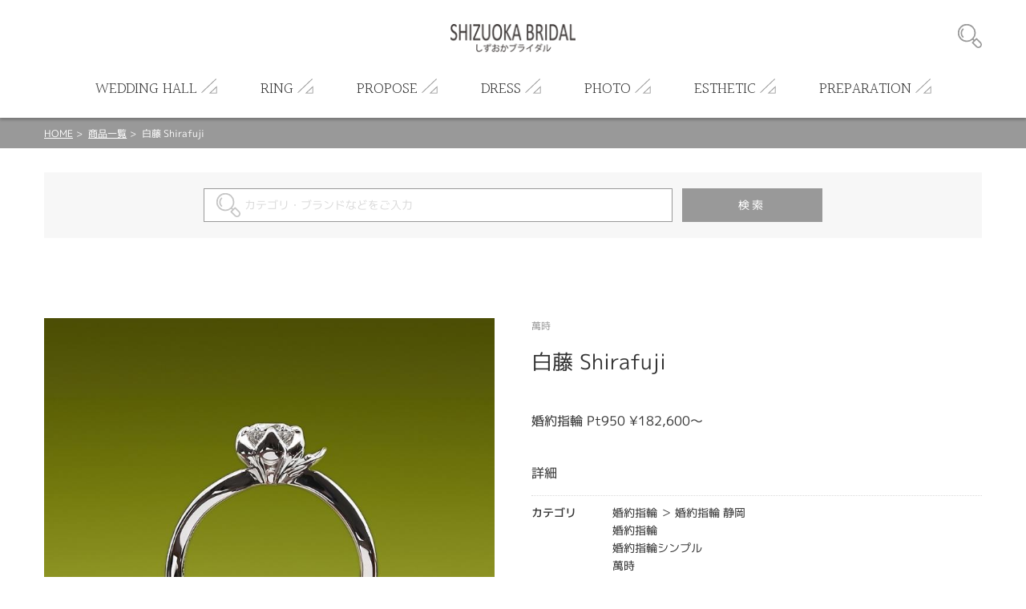

--- FILE ---
content_type: text/html; charset=UTF-8
request_url: https://shizuoka-bridal.com/productdetail/1464
body_size: 31166
content:
<!DOCTYPE html>
<html lang="ja">
<head>
<meta charset="UTF-8">
<meta http-equiv="X-UA-Compatible" content="IE=Edge">
<title>白藤 Shirafuji | しずおかブライダル</title>
<meta name="keywords" content="白藤 Shirafuji,婚約指輪 ,婚約指輪 静岡,婚約指輪シンプル,萬時,萬時 婚約指輪,萬時,レディース,,静岡,浜松,結婚,式場,エンゲージリング,婚約指輪,マリッジリング,結婚指輪,ルシルケイ" />
<meta name="description" content="白藤 ～倖成り、花開く～ 藤の花をデザインした婚約指輪です。藤の花びらは、１枚の大きな花びらが、４枚の小さな花びらを包む様に存在します。大きな花びらを男性に喩え、４枚の小さな花びらを女性に比喩しております。彼に包み守られているのです。個性的ながら、薬指に着けるとシンプルな風合いが、女性にとても人気です。  ※価格は税込みになります。 ※価格にセンターダイヤの価格は含まれません。  （枠代のみ 0.27ct~033ct対応枠） （地金はK18WG・K18PG・K18YGに変更可能です）" />
<meta name="format-detection" content="telephone=no,address=no,email=no">
<meta name="viewport" content="width=device-width,initial-scale=1.0,minimum-scale=1.0">

<!--
<link rel="icon" href="/favicon.ico">
<link rel="apple-touch-icon" href="/img/icon/icon.png">
-->
<link href="//fonts.googleapis.com/css?family=Halant:300,400" rel="stylesheet">
<link rel="stylesheet" href="/css/style.css">
<link rel="stylesheet" href="/css/lk_ec.css?v=180903">
<link rel="stylesheet" href="/css/flexslider.css">
<!-- ////// og setting //////- -->
<meta property="og:type" content="website">
<meta property="og:title" content="白藤 Shirafuji | しずおかブライダル">
<meta property="og:description" content="白藤 ～倖成り、花開く～ 藤の花をデザインした婚約指輪です。藤の花びらは、１枚の大きな花びらが、４枚の小さな花びらを包む様に存在します。大きな花びらを男性に喩え、４枚の小さな花びらを女性に比喩しております。彼に包み守られているのです。個性的ながら、薬指に着けるとシンプルな風合いが、女性にとても人気です。  ※価格は税込みになります。 ※価格にセンターダイヤの価格は含まれません。  （枠代のみ 0.27ct~033ct対応枠） （地金はK18WG・K18PG・K18YGに変更可能です）">
<meta property="og:image" content="https://www.shizuoka-bridal.com/lucirkec/upload/product/1464/img_main_1.jpg">
<meta property="og:url" content="https://www.shizuoka-bridal.com/productdetail/1464">
<meta name="twitter:card" content="summary_large_image" />

<!-- Global site tag (gtag.js) - Google Analytics -->
<script async src="https://www.googletagmanager.com/gtag/js?id=UA-105793904-2"></script>
<script>
  window.dataLayer = window.dataLayer || [];
  function gtag(){dataLayer.push(arguments);}
  gtag('js', new Date());

  gtag('config', 'UA-105793904-2');
</script>
</head>
<body id="productdetail" class="">
<div id="wrapper"><!-- wrapper [ -->

	<header>
	<div id="header"><!-- header [ -->
		<div id="headerTop">
			<div class="container">
				<h1 id="headerLogo"><a href="/"><img src="/lucirkec/upload/home/1/block_71_img_1.png" alt="しずおかブライダル"></a></h1>
				<div id="headerSubMenuWrap">
					<ul id="headerSubMenu">
						<li id="btnHeaderSearch"><div class="icon">商品検索</div></li>
										</ul>
				</div>
				<div id="headerMenuHumb"></div><!-- open/close -->
			</div>
		</div>
		<nav>
		<div id="headerBottom">
			<ul id="headerMenu" class="container"><!-- open/close -->
																				<li class="hasChild">
						<div class="parent">
							<span class="en">WEDDING HALL</span><span class="jp">結婚式場</span>
						</div>
						<div class="childWrap">
							<ul class="child container">
															<li>
									<a href="/westernarea_weddinghall">										西部エリア
									</a>								</li>
															<li>
									<a href="/centralarea_weddinghall">										中部エリア
									</a>								</li>
															<li>
									<a href="/easternarea_weddinghall">										東部エリア
									</a>								</li>
														</ul>
						</div>
					</li>
																<li class="hasChild">
						<div class="parent">
							<span class="en">RING</span><span class="jp">婚約指輪・結婚指輪</span>
						</div>
						<div class="childWrap">
							<ul class="child container">
															<li>
									<a href="/westernarea_bridalring">										西部エリア
									</a>								</li>
															<li>
									<a href="/centralarea_bridalring">										中部エリア
									</a>								</li>
															<li>
									<a href="/easternarea_bridalring">										東部エリア
									</a>								</li>
														</ul>
						</div>
					</li>
																<li class="hasChild">
						<div class="parent">
							<span class="en">PROPOSE</span><span class="jp">プロポーズ</span>
						</div>
						<div class="childWrap">
							<ul class="child container">
															<li>
									<a href="/proposal_item">										プロポーズアイテム
									</a>								</li>
															<li>
									<a href="/proposal_scene">										シーン・場所
									</a>								</li>
															<li>
									<a href="/proposal_consultation">										プロポーズ相談
									</a>								</li>
														</ul>
						</div>
					</li>
																<li class="hasChild">
						<div class="parent">
							<span class="en">DRESS</span><span class="jp">ドレス</span>
						</div>
						<div class="childWrap">
							<ul class="child container">
															<li>
									<a href="/westernarea_dress">										西部エリア
									</a>								</li>
															<li>
									<a href="/centralarea_dress">										中部エリア
									</a>								</li>
															<li>
									<a href="/easternarea_dress">										東部エリア
									</a>								</li>
														</ul>
						</div>
					</li>
																<li class="hasChild">
						<div class="parent">
							<span class="en">PHOTO</span><span class="jp">ブライダルフォト</span>
						</div>
						<div class="childWrap">
							<ul class="child container">
															<li>
									<a href="/photo_marriage">										フォト婚
									</a>								</li>
															<li>
									<a href="/pre_photo">										前撮り
									</a>								</li>
															<li>
									<a href="/wedding_photo">										結婚式写真
									</a>								</li>
														</ul>
						</div>
					</li>
																<li class="hasChild">
						<div class="parent">
							<span class="en">ESTHETIC</span><span class="jp">エステ・ネイル</span>
						</div>
						<div class="childWrap">
							<ul class="child container">
															<li>
									<a href="/westernarea_esthetic_nail">										西部エリア
									</a>								</li>
															<li>
									<a href="/centralarea_esthetic_nail">										中部エリア
									</a>								</li>
															<li>
									<a href="/easternarea_esthetic_nail">										東部エリア
									</a>								</li>
														</ul>
						</div>
					</li>
																<li class="hasChild">
						<div class="parent">
							<span class="en">PREPARATION</span><span class="jp">結婚準備</span>
						</div>
						<div class="childWrap">
							<ul class="child container">
															<li>
									<a href="/marriage_preparation">										まずはじめに
									</a>								</li>
															<li>
									<a href="/marriage_preparation_ring">										婚約指輪・結婚指輪について
									</a>								</li>
															<li>
									<a href="/marriage_preparation_wedding">										結婚式について
									</a>								</li>
														</ul>
						</div>
					</li>
										</ul>
		</div>
		</nav>
	</div>
	<!-- ] header -->
	</header>

<div id="contentHome">
	<div class="partsWrap partsBreadList">
		<div class="breadList">
			<span><a href="/">HOME</a></span>
			<span><a href="/productlistreturn">商品一覧</a></span>
			<span>白藤 Shirafuji</span>
		</div>
		<!-- ] .breadList -->
	</div>

	<form id="formProductsearch" name="default" method="post"><input type="hidden" name="action_productsearchcomplete" value="true" />	<input type="hidden" name="uniqid" value="02877aaa0f49e14fec1b7db30f32d2de09c753560c5132780f2ddfe50924afb7" />

		<div class="partsWrap searchInput">
			<div class="searchInputWrap">
				<span class="iosText"><input id="input_keywords" placeholder="カテゴリ・ブランドなどをご入力" type="text" name="keywords" value="" /></span><span class="iosSubmit"><input type="submit" value="検索"></span>
			</div>
			<!-- ] .searchInput -->
		</div>
	</form>
	<div class="partsWrap parts_cart boxProductBlock_1" id="boxProductBlock_ProductData">
	<input type="hidden" name="product_id" value="1464" id="product_id">
	<input type="hidden" name="classcategory" value="Y" id="check_classcategory">

	<div class="cartImgWrap">
		<div class="cartMainImg">
			<div class="swiper-container">
				<div class="swiper-wrapper">
					<!--
					# slider cart
					container size: 1:1
					max-height: 550px
					-->
									<div class="swiper-slide">
						<div class="img" style="background-image:url('/lucirkec/upload/product/1464/img_main_1.jpg');"></div>
											</div>
													<div class="swiper-slide">
						<div class="img" style="background-image:url('/lucirkec/upload/product/1464/img_main_2.jpg');"></div>
											</div>
													<div class="swiper-slide">
						<div class="img" style="background-image:url('/lucirkec/upload/product/1464/img_main_3.jpg');"></div>
											</div>
													<div class="swiper-slide">
						<div class="img" style="background-image:url('/lucirkec/upload/product/1464/img_main_4.jpg');"></div>
											</div>
													<div class="swiper-slide">
						<div class="img" style="background-image:url('/lucirkec/upload/product/1464/img_main_5.jpg');"></div>
											</div>
													<div class="swiper-slide">
						<div class="img" style="background-image:url('/lucirkec/upload/product/1464/img_main_6.jpg');"></div>
											</div>
													<div class="swiper-slide">
						<div class="img" style="background-image:url('/lucirkec/upload/product/1464/img_main_7.jpg');"></div>
											</div>
													<div class="swiper-slide">
						<div class="img" style="background-image:url('/lucirkec/upload/product/1464/img_main_8.jpg');"></div>
											</div>
													<div class="swiper-slide">
						<div class="img" style="background-image:url('/lucirkec/upload/product/1464/img_main_9.jpg');"></div>
											</div>
													<div class="swiper-slide">
						<div class="img" style="background-image:url('/lucirkec/upload/product/1464/img_main_10.jpg');"></div>
											</div>
								</div>
			</div>
		</div>
		<div class="cartSubImg"></div>
	</div>
	<div class="cartDetailWrap">
		<h5>萬時</h5>		<h4>白藤 Shirafuji</h4>				<div class="priceWrap">
					<p class="title blockPrice">
				婚約指輪 Pt950 ¥182,600～
			</p>
				</div>
						<div class="cartFormWrap">

						<div class="itemSpecWrap"><!-- open/close -->
				<h5>詳細</h5>
				<ul class="itemSpec">
															<li>
						<div class="title">カテゴリ</div>
						<div class="spec">婚約指輪  ＞ 婚約指輪 静岡<br />
婚約指輪 <br />
婚約指輪シンプル<br />
萬時<br />
萬時 ＞ 萬時 婚約指輪</div>
					</li>
																																																																															<li>
						<div class="title">紹介文</div>
						<div class="spec">白藤 ～倖成り、花開く～<br />
藤の花をデザインした婚約指輪です。藤の花びらは、１枚の大きな花びらが、４枚の小さな花びらを包む様に存在します。大きな花びらを男性に喩え、４枚の小さな花びらを女性に比喩しております。彼に包み守られているのです。個性的ながら、薬指に着けるとシンプルな風合いが、女性にとても人気です。<br />
<br />
※価格は税込みになります。<br />
※価格にセンターダイヤの価格は含まれません。<br />
<br />
（枠代のみ 0.27ct~033ct対応枠）<br />
（地金はK18WG・K18PG・K18YGに変更可能です）</div>
					</li>
									</ul>
			</div>
						
			<div><a class="viewmore" href="/inquiry/1464">
					<span class="top">INQUIRY</span>
					<span class="bottom">お問い合わせ</span>
			</a></div>
			
						
		</div>
	</div>

	<div class="pageBack"><a href="javascript:history.back();">
			前のページへ
	</a></div>

	<!-- ] .parts_cart -->
</div>	<div class="partsWrap parts_samebrand boxProductBlock_11" id="boxProductBlock_5602">
	<h2>同ブランドのその他の商品</h2>
	<div class="swiper-container">
		<div class="swiper-wrapper">
			<!--
			# slider contants
			container size: 1:1
			-->
						<div class="swiper-slide">
				<a href="/productdetail/1411">
										<div class="img" style="background-image: url('/lucirkec/upload/product/1411/img_thumb.jpg');">
																	<div class="detail hoverTC">
							<h3 class="hoverT ffHalant">ITEM DETAIL</h3>
							<div class="txt hoverC">
								<div class="arrowBottom"></div>
							</div>
						</div>
											</div>
					<div class="txtWrap">
						<p class="brand">萬時</p>
						<p class="name">水模様 Mizumoyou</p>
						<p class="specprice">
														<span class="price">
															結婚指輪 men&#039;s Pt950 ¥273,900<br />
結婚指輪 lady&#039;s Pt950/K18PG/K18WG ¥218,900<br />

														</span>
						</p>
					</div>
				</a>
			</div>
						<div class="swiper-slide">
				<a href="/productdetail/1458">
										<div class="img" style="background-image: url('/lucirkec/upload/product/1458/img_thumb.jpg');">
																	<div class="detail hoverTC">
							<h3 class="hoverT ffHalant">ITEM DETAIL</h3>
							<div class="txt hoverC">
								<div class="arrowBottom"></div>
							</div>
						</div>
											</div>
					<div class="txtWrap">
						<p class="brand">萬時</p>
						<p class="name">朝顔 Asagao</p>
						<p class="specprice">
														<span class="price">
															婚約指輪 Pt950 ¥156,200～
														</span>
						</p>
					</div>
				</a>
			</div>
						<div class="swiper-slide">
				<a href="/productdetail/1414">
										<div class="img" style="background-image: url('/lucirkec/upload/product/1414/img_thumb.jpg');">
																	<div class="detail hoverTC">
							<h3 class="hoverT ffHalant">ITEM DETAIL</h3>
							<div class="txt hoverC">
								<div class="arrowBottom"></div>
							</div>
						</div>
											</div>
					<div class="txtWrap">
						<p class="brand">萬時</p>
						<p class="name">銀杏 Ichou</p>
						<p class="specprice">
														<span class="price">
															結婚指輪 men&#039;s Pt950 ¥189,200<br />
結婚指輪 lady&#039;s Pt950 ¥151,800
														</span>
						</p>
					</div>
				</a>
			</div>
						<div class="swiper-slide">
				<a href="/productdetail/1404">
										<div class="img" style="background-image: url('/lucirkec/upload/product/1404/img_thumb.jpg');">
																	<div class="detail hoverTC">
							<h3 class="hoverT ffHalant">ITEM DETAIL</h3>
							<div class="txt hoverC">
								<div class="arrowBottom"></div>
							</div>
						</div>
											</div>
					<div class="txtWrap">
						<p class="brand">萬時</p>
						<p class="name">茜空・天の川 Akanezora/Amanogawa</p>
						<p class="specprice">
														<span class="price">
															婚約指輪 Pt950 ¥171,600～<br />
結婚指輪 men&#039;s Pt950 ¥190,300<br />
結婚指輪 lady&#039;s Pt950 ¥165,000
														</span>
						</p>
					</div>
				</a>
			</div>
						<div class="swiper-slide">
				<a href="/productdetail/1455">
										<div class="img" style="background-image: url('/lucirkec/upload/product/1455/img_thumb.jpg');">
																	<div class="detail hoverTC">
							<h3 class="hoverT ffHalant">ITEM DETAIL</h3>
							<div class="txt hoverC">
								<div class="arrowBottom"></div>
							</div>
						</div>
											</div>
					<div class="txtWrap">
						<p class="brand">萬時</p>
						<p class="name">小春日和 Koharubiyori</p>
						<p class="specprice">
														<span class="price">
															婚約指輪 Pt950 ¥213,400～
														</span>
						</p>
					</div>
				</a>
			</div>
						<div class="swiper-slide">
				<a href="/productdetail/1456">
										<div class="img" style="background-image: url('/lucirkec/upload/product/1456/img_thumb.jpg');">
																	<div class="detail hoverTC">
							<h3 class="hoverT ffHalant">ITEM DETAIL</h3>
							<div class="txt hoverC">
								<div class="arrowBottom"></div>
							</div>
						</div>
											</div>
					<div class="txtWrap">
						<p class="brand">萬時</p>
						<p class="name">なごり雪 Nagoriyuki</p>
						<p class="specprice">
														<span class="price">
															婚約指輪 Pt950 ¥179,300～
														</span>
						</p>
					</div>
				</a>
			</div>
						<div class="swiper-slide">
				<a href="/productdetail/1442">
										<div class="img" style="background-image: url('/lucirkec/upload/product/1442/img_thumb.jpg');">
																	<div class="detail hoverTC">
							<h3 class="hoverT ffHalant">ITEM DETAIL</h3>
							<div class="txt hoverC">
								<div class="arrowBottom"></div>
							</div>
						</div>
											</div>
					<div class="txtWrap">
						<p class="brand">萬時</p>
						<p class="name">月華 Gekka</p>
						<p class="specprice">
														<span class="price">
															結婚指輪 men&#039;s Pt950 ¥189,200<br />
結婚指輪 lady&#039;s Pt950 ¥173,800<br />

														</span>
						</p>
					</div>
				</a>
			</div>
						<div class="swiper-slide">
				<a href="/productdetail/1406">
										<div class="img" style="background-image: url('/lucirkec/upload/product/1406/img_thumb.jpg');">
																	<div class="detail hoverTC">
							<h3 class="hoverT ffHalant">ITEM DETAIL</h3>
							<div class="txt hoverC">
								<div class="arrowBottom"></div>
							</div>
						</div>
											</div>
					<div class="txtWrap">
						<p class="brand">萬時</p>
						<p class="name">蓮のうてな・纏 Hasunoutena/Matoi</p>
						<p class="specprice">
														<span class="price">
															婚約指輪 Pt950 ¥223,300～<br />
結婚指輪 men&#039;s Pt950 ¥199,100<br />
結婚指輪 lady&#039;s Pt950 ¥181,500
														</span>
						</p>
					</div>
				</a>
			</div>
						<div class="swiper-slide">
				<a href="/productdetail/1425">
										<div class="img" style="background-image: url('/lucirkec/upload/product/1425/img_thumb.jpg');">
																	<div class="detail hoverTC">
							<h3 class="hoverT ffHalant">ITEM DETAIL</h3>
							<div class="txt hoverC">
								<div class="arrowBottom"></div>
							</div>
						</div>
											</div>
					<div class="txtWrap">
						<p class="brand">萬時</p>
						<p class="name">証 Akashi</p>
						<p class="specprice">
														<span class="price">
															結婚指輪 men&#039;s Pt950 ¥196,900<br />
結婚指輪 lady&#039;s Pt950 ¥169,400<br />

														</span>
						</p>
					</div>
				</a>
			</div>
						<div class="swiper-slide">
				<a href="/productdetail/1431">
										<div class="img" style="background-image: url('/lucirkec/upload/product/1431/img_thumb.jpg');">
																	<div class="detail hoverTC">
							<h3 class="hoverT ffHalant">ITEM DETAIL</h3>
							<div class="txt hoverC">
								<div class="arrowBottom"></div>
							</div>
						</div>
											</div>
					<div class="txtWrap">
						<p class="brand">萬時</p>
						<p class="name">以心 Ishin</p>
						<p class="specprice">
														<span class="price">
															結婚指輪 men&#039;s Pt950 ¥190,300<br />
結婚指輪 lady&#039;s Pt950 ¥148,500
														</span>
						</p>
					</div>
				</a>
			</div>
					</div>
	</div>
	<div class="swBtnPrev"></div>
	<div class="swBtnNext"></div>
</div>
<!-- // .parts_samebrand -->
	<div class="partsWrap parts_checkeditem boxProductBlock_12" id="boxProductBlock_5603">
	<h2>最近チェックした商品</h2>
	<div class="swiper-container">
		<div class="swiper-wrapper">
			<!--
			# slider contants
			container size: 1:1
			-->
						<div class="swiper-slide">
				<a href="/productdetail/1464">
										<div class="img" style="background-image: url('/lucirkec/upload/product/1464/img_thumb.jpg');">
																	<div class="detail hoverTC">
							<h3 class="hoverT ffHalant">ITEM DETAIL</h3>
							<div class="txt hoverC">
								<div class="arrowBottom"></div>
							</div>
						</div>
											</div>
					<div class="txtWrap">
						<p class="brand">萬時</p>
						<p class="name">白藤 Shirafuji</p>
						<p class="specprice">
														<span class="price">
															婚約指輪 Pt950 ¥182,600～
														</span>
						</p>
					</div>
				</a>
			</div>
					</div>
	</div>
	<div class="swBtnPrev"></div>
	<div class="swBtnNext"></div>
</div>
<!-- // .parts_checkeditem -->
</div><!-- //#contentHome -->


</div><!-- ] wrapper -->
	<footer>
		<div id="footerWrap"><!-- footer [ -->
			<div id="toTop"><a href="#">PAGE TOP</a></div>
			<div id="footerTop">
				<ul id="footerListParent">
														<li><!-- open/close -->
						<h2>ITEM SEARCH</h2>
						<ul class="footerListChild">
														<li>
								<a href="https://www.shizuoka-bridal.com/sizuokacity_bridalring">									静岡県 婚約指輪・結婚指輪
								</a>							</li>
														<li>
								<a href="https://www.shizuoka-bridal.com/sizuokacity_wedding_hall">									静岡県 結婚式場
								</a>							</li>
														<li>
								<a href="https://www.shizuoka-bridal.com/centralarea_bridalring">									静岡県中部婚約指輪・結婚指輪
								</a>							</li>
														<li>
								<a href="https://www.shizuoka-bridal.com/westernarea_bridalring">									静岡県西部婚約指輪・結婚指輪
								</a>							</li>
														<li>
								<a href="https://www.shizuoka-bridal.com/easternarea_bridalring">									静岡県東部婚約指輪・結婚指輪
								</a>							</li>
														<li>
								<a href="https://www.shizuoka-bridal.com/centralarea_weddinghall">									静岡県中部結婚式場
								</a>							</li>
														<li>
								<a href="https://www.shizuoka-bridal.com/westernarea_weddinghall">									静岡県西部結婚式場
								</a>							</li>
														<li>
								<a href="https://www.shizuoka-bridal.com/easternarea_weddinghall">									静岡県東部結婚式場
								</a>							</li>
													</ul>
					</li>
										<li><!-- open/close -->
						<h2>SHOP NEWS</h2>
						<ul class="footerListChild">
														<li>
								<a href="https://www.shizuoka-bridal.com/proposal_item">									プロポーズアイテム
								</a>							</li>
														<li>
								<a href="https://www.shizuoka-bridal.com/proposal_scene">									プロポーズのシーン・場所
								</a>							</li>
														<li>
								<a href="https://www.shizuoka-bridal.com/proposal_consultation">									プロポーズ相談
								</a>							</li>
														<li>
								<a href="https://www.shizuoka-bridal.com/garden">									ガーデンがある結婚式場
								</a>							</li>
														<li>
								<a href="https://www.shizuoka-bridal.com/ekichika">									駅から徒歩10分以内の結婚式場
								</a>							</li>
														<li>
								<a href="https://www.shizuoka-bridal.com/seaside">									海が見える結婚式場
								</a>							</li>
														<li>
								<a href="https://www.shizuoka-bridal.com/dentou">									伝統がある結婚式場
								</a>							</li>
														<li>
								<a href="https://www.shizuoka-bridal.com/chapel">									チャペルが自慢の結婚式場
								</a>							</li>
														<li>
								<a href="https://www.shizuoka-bridal.com/the_dishes">									お料理が美味しい結婚式場
								</a>							</li>
														<li>
								<a href="https://www.shizuoka-bridal.com/blue_pool">									青いプールがある結婚式場
								</a>							</li>
														<li>
								<a href="https://www.shizuoka-bridal.com/stairs">									階段演出ができる結婚式場
								</a>							</li>
													</ul>
					</li>
										<li><!-- open/close -->
						<h2>ABOUT US</h2>
						<ul class="footerListChild">
														<li>
								<a href="https://www.shizuoka-bridal.com/productdetail/17">									LUCIR-K 静岡
								</a>							</li>
														<li>
								<a href="https://www.shizuoka-bridal.com/productdetail/7">									ETERNAL静岡
								</a>							</li>
														<li>
								<a href="https://www.shizuoka-bridal.com/productdetail/16">									TIARA 静岡
								</a>							</li>
														<li>
								<a href="https://www.shizuoka-bridal.com/productdetail/27">									FIRST DIAMOND静岡
								</a>							</li>
														<li>
								<a href="https://www.shizuoka-bridal.com/productdetail/18">									LUCIR-K BRIDAL浜松
								</a>							</li>
														<li>
								<a href="https://www.shizuoka-bridal.com/productdetail/20">									ETERNAL FIRST DIAMOND浜松
								</a>							</li>
													</ul>
					</li>
										<li><!-- open/close -->
						<h2>INFORMATION</h2>
						<ul class="footerListChild">
														<li>
								<a href="https://www.shizuoka-bridal.com/marriage_preparation">									結婚準備まずはじめに
								</a>							</li>
														<li>
								<a href="https://www.shizuoka-bridal.com/marriage_preparation_ring">									婚約指輪・結婚指輪について
								</a>							</li>
														<li>
								<a href="https://www.shizuoka-bridal.com/marriage_preparation_wedding">									結婚式について
								</a>							</li>
													</ul>
					</li>
																		<li class="col2">
						<h2>SHOP CALENDER</h2>
						<div id="footerCalender">
							<div class="calenderWrap">
	<h3>2026年1月</h3>
	<table class="calender">
		<tr class="weekday">
			<td>日</td><td>月</td><td>火</td><td>水</td><td>木</td><td>金</td><td>土</td>
		</tr>
				<tr>
					<td>
						</td>
					<td>
						</td>
					<td>
						</td>
					<td>
						</td>
					<td>
							1
						</td>
					<td>
							2
						</td>
					<td>
							3
						</td>
				</tr>
			<tr>
					<td>
							4
						</td>
					<td>
							5
						</td>
					<td>
							6
						</td>
					<td>
							7
						</td>
					<td>
							8
						</td>
					<td>
							9
						</td>
					<td>
							10
						</td>
				</tr>
			<tr>
					<td>
							11
						</td>
					<td>
							12
						</td>
					<td>
							13
						</td>
					<td>
							14
						</td>
					<td>
							15
						</td>
					<td>
							16
						</td>
					<td>
							17
						</td>
				</tr>
			<tr>
					<td>
							18
						</td>
					<td>
							19
						</td>
					<td>
							20
						</td>
					<td>
							21
						</td>
					<td>
							22
						</td>
					<td>
							23
						</td>
					<td>
							24
						</td>
				</tr>
			<tr>
					<td>
							25
						</td>
					<td>
							26
						</td>
					<td>
							27
						</td>
					<td>
							28
						</td>
					<td>
							29
						</td>
					<td>
							30
						</td>
					<td>
							31
						</td>
				</tr>
			</table>
</div>
<div class="calenderWrap">
	<h3>2026年2月</h3>
	<table class="calender">
		<tr class="weekday">
			<td>日</td><td>月</td><td>火</td><td>水</td><td>木</td><td>金</td><td>土</td>
		</tr>
				<tr>
					<td>
							1
						</td>
					<td>
							2
						</td>
					<td>
							3
						</td>
					<td>
							4
						</td>
					<td>
							5
						</td>
					<td>
							6
						</td>
					<td>
							7
						</td>
				</tr>
			<tr>
					<td>
							8
						</td>
					<td>
							9
						</td>
					<td>
							10
						</td>
					<td>
							11
						</td>
					<td>
							12
						</td>
					<td>
							13
						</td>
					<td>
							14
						</td>
				</tr>
			<tr>
					<td>
							15
						</td>
					<td>
							16
						</td>
					<td>
							17
						</td>
					<td>
							18
						</td>
					<td>
							19
						</td>
					<td>
							20
						</td>
					<td>
							21
						</td>
				</tr>
			<tr>
					<td>
							22
						</td>
					<td>
							23
						</td>
					<td>
							24
						</td>
					<td>
							25
						</td>
					<td>
							26
						</td>
					<td>
							27
						</td>
					<td>
							28
						</td>
				</tr>
			</table>
</div>
							<p class="calenderComment">※ <span class="attention">赤字は休業日</span>です。</p>
						</div>
					</li>
								</ul>
				<div id="footerSpLinks">
					<div class="footerBridal"><a href="https://www.lucir-k.com/" target="_blank">LUCIR-K SITE</a></div>
					<div class="footerBridal"><a href="https://hamamatsu.lucir-k.com/" target="_blank">LUCIR-K BRIDAL 浜松 SITE</a></div>
					<div class="footerBridal"><a href="https://www.eternal-ring.com/" target="_blank">ETERNAL 静岡 SITE</a></div>
					<div class="footerBridal"><a href="https://hamamatsu.eternal-ring.com/" target="_blank">ETERNAL 浜松 SITE</a></div>
					<div class="footerBridal"><a href="https://tiara-ring.com/" target="_blank">TIARA SITE</a></div>
					<div class="footerBridal"><a href="https://shizuoka.1st-diamond.jp/" target="_blank">FIRST DIAMOND 静岡 SITE</a></div>
					<div class="footerBridal"><a href="https://1st-diamond.jp/" target="_blank">FIRST DIAMOND 浜松 SITE</a></div>
									</div>
			</div>
			<div id="footerBottom">
				<small class="copy">&copy; LUCIR-K ONLINE JEWELRY SHOP</small>
			</div>
		</div>
		<!-- ] footer -->
	</footer>

</div>
<!-- ] wrapper -->

<div id="modalSearchWrap"><!-- open/close -->
	<div id="modalSearch">
	</div>
</div>
<div class="mq"><!-- check device --></div>
<div class="mqTab"><!-- check device --></div>

<div style="display:none;">
<div id="config_url">/</div>
</div>
<script src="https://ajax.googleapis.com/ajax/libs/jquery/3.1.0/jquery.min.js"></script>
<script src="/js/module/swiper.jquery.min.js"></script>
<script src="/js/module/matchheight.jquery.min.js"></script>
<script src="/js/script.js?v=200225"></script>
<script type="text/javascript" src="/js/productdetail.js"></script>
<script type="text/javascript" src="/js/jquery.flexslider.js"></script>
<script type="text/javascript" src="/js/flexslider.js"></script>
</body>
</html>

--- FILE ---
content_type: application/x-javascript
request_url: https://shizuoka-bridal.com/js/productdetail.js
body_size: 1560
content:
(function() {
	$(window).on('load', function(){
		//カート機能無効化
		//return false;
		
		//商品規格出力
		if($('#boxProductBlock_ProductData').length){
			//カートボタン有効化
			if($('#boxProductBlock_ProductData .blockCart .btnSubmit a').length){
				$('#boxProductBlock_ProductData .blockCart .btnSubmit a').css('pointer-events','auto');
			}
			
			var check_classcategory = $('#boxProductBlock_ProductData #check_classcategory').val();			
			if(check_classcategory == ''){
				getProductclass();
			}
		}
	});
})();

/*
* 規格取得
****************************** */
function getProductclass() {
	var flg_submitErr = false;
	var input_product_id = $('#boxProductBlock_ProductData #product_id').val();
	//console.log(input_product_id);
	
	var input_select_classcategory = [];
	if($('#boxProductBlock_ProductData .input_select_classcategory').length){
		$('#boxProductBlock_ProductData .input_select_classcategory').each(function() {
			classcategory_id = $(this).val();
			if(classcategory_id){
				class_id = $(this).parents('li').find('.input_class_id').val();
				input_select_classcategory.push(class_id + '-' + classcategory_id);
			}
		});
		//console.log(input_select_classcategory);
	}
	
	//規格をリセット
	$('#boxProductBlock_ProductData .inputList li').each(function(){
		if(!$(this).hasClass('blockCart')){
			$(this).remove();
		}
	});
	
	$.ajax({
		url: '/lucirkec/raw/getProductclasslist.php',
		type: 'post',
		data: {
			'product_id': input_product_id,
			'select_classcategory': input_select_classcategory,
		},
		dataType: 'json',
		success: function(data){
			//console.dir(data);
			//リスト出力
			if(data.success){
				var cnt = data.success.length;
				//console.log(cnt);
				for(var i=0; i<cnt; i++){
					data_class_id = data.success[i].class_id;
					data_name = data.success[i].name;
					data_select = data.success[i].select;
					$('#boxProductBlock_ProductData .blockClasscategoryclone li')
					.clone(true)
					.appendTo('#boxProductBlock_ProductData .inputList')
					.addClass('blockSelectClasscategory' + i)
					.find('.input_class_id').val(data_class_id)
					.parents('li')
					.find('.className').text(data_name)
					.parents('li')
					.find('.classcategorySelect').html(data_select);
					//target.find('.classcategorySelect').text(data.success[i].select);
				}
				
				//$('#boxProductBlock_ProductData .blockClasscategorylist').fadeIn();
				
				changeClasscategory();
			}
			
			//商品情報反映
			if(data.productData){				
				//価格
				if(data.productData.price_inc){
					input_price = separate(data.productData.price_inc);
				}else{
					input_price = separate(data.productData.price);
				}
				$('#boxProductBlock_ProductData .blockPrice .price').text(input_price);
				if($('#boxProductBlock_ProductData .blockPrice .min').length){
					$('#boxProductBlock_ProductData .blockPrice .min').fadeOut();
				}
				
				//在庫反映
				stock = data.productData.stock;
				if(stock == 0){
					$('#boxProductBlock_ProductData .submitErr').text('売り切れました。');
					$('#boxProductBlock_ProductData .submitErr').fadeIn();
					flg_submitErr = true;
					$('#boxProductBlock_ProductData .blockCart').fadeOut();
				}else{
					//商品規格ID反映
					$('#input_productclass_id').val(data.productData.productclass_id);
					//在庫が固定の場合、数量の上限を設定
					$('#boxProductBlock_ProductData .blockCart #input_quantity').attr('max', stock);
					//カートボタン表示		
					$('#boxProductBlock_ProductData .blockCart').fadeIn();
				}
			}else{
				//デフォルト値に変更
				var input_default_price = $('#input_default_price').val();
				$('#boxProductBlock_ProductData .blockPrice .price').text(input_default_price);
				if($('#boxProductBlock_ProductData .blockPrice .min').length){
					$('#boxProductBlock_ProductData .blockPrice .min').fadeIn();
				}
				
				$('#boxProductBlock_ProductData .blockCart').fadeOut();
			}
			
			if(flg_submitErr == false){
				//エラー削除
				$('#boxProductBlock_ProductData .submitErr').fadeOut();
				$('#boxProductBlock_ProductData .submitErr').text('');
			}
		}
	});	
}

/*
* 規格変更
****************************** */
function changeClasscategory() {
	$('#boxProductBlock_ProductData .inputList select').off('change');
	$('#boxProductBlock_ProductData .inputList select').on('change', function(){
		getProductclass();
	});
}

/*
* カート追加
****************************** */
function addCart() {
	var input_productclass_id = $('#boxProductBlock_ProductData #input_productclass_id').val();
	var input_quantity = $('#boxProductBlock_ProductData #input_quantity').val();
	//console.log(input_quantity);
	
	//数量がマイナス
	
	$.ajax({
		url: '/lucirkec/raw/addCart.php',
		type: 'post',
		data: {
			'productclass_id': input_productclass_id,
			'quantity': input_quantity,
		},
		dataType: 'json',
		success: function(data){
			//console.dir(data);
			if(data.error){
				var target = $('#boxProductBlock_ProductData .submitErr');
				target.text(data.error);
				target.fadeIn();
			}
			
			if(data.success == 'ok'){
				location.href='/cart';
			}
		}
	});
	
	
}

/*
* 数値フォーマット
****************************** */
function separate(num){
    return String(num).replace( /(\d)(?=(\d\d\d)+(?!\d))/g, '$1,');
}